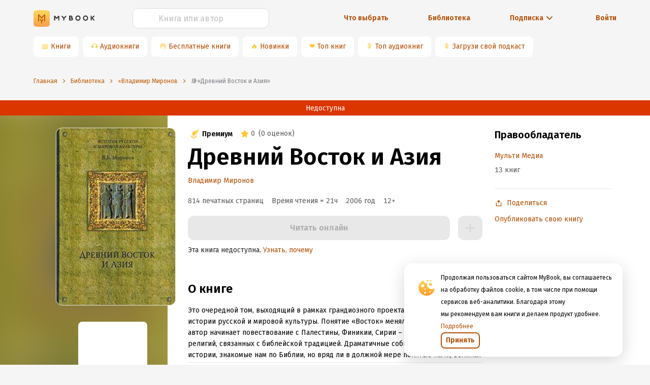

--- FILE ---
content_type: application/x-javascript
request_url: https://mybook.ru/_next/static/chunks/356.94d2a043108e2027d10d.js
body_size: 1208
content:
(window.webpackJsonp_N_E=window.webpackJsonp_N_E||[]).push([[356],{uKhN:function(M,N,j){"use strict";j.r(N),j.d(N,"ReactComponent",(function(){return y}));var D=j("q1tI");function I(){return(I=Object.assign||function(M){for(var N=1;N<arguments.length;N++){var j=arguments[N];for(var D in j)Object.prototype.hasOwnProperty.call(j,D)&&(M[D]=j[D])}return M}).apply(this,arguments)}var g=D.createElement("path",{fillRule:"evenodd",clipRule:"evenodd",d:"M13.54 3c.625 0 8.487.023 10.509.567a3.39 3.39 0 012.387 2.4c.536 2.01.563 6.097.564 6.5v.065c-.001.404-.028 4.49-.564 6.501a3.39 3.39 0 01-2.387 2.4c-2 .539-9.72.566-10.487.567h-.123c-.768-.001-8.487-.028-10.488-.567a3.391 3.391 0 01-2.387-2.4C.023 17.001.001 12.85 0 12.521v-.042C0 12.15.023 8 .564 5.967a3.39 3.39 0 012.387-2.4c2.022-.544 9.884-.566 10.51-.567h.079zm-2.801 5.49v8.02l7.056-4.01-7.056-4.01z"});function y(M){return D.createElement("svg",I({viewBox:"0 0 27 25"},M),g)}N.default="[data-uri]"}}]);
//# sourceMappingURL=356.94d2a043108e2027d10d.js.map

--- FILE ---
content_type: application/x-javascript
request_url: https://mybook.ru/_next/static/chunks/e2af7475ca5fccb49431036ceaf38c8b885417d4.086a648d3cf0102ca045.js
body_size: 7119
content:
(window.webpackJsonp_N_E=window.webpackJsonp_N_E||[]).push([[23],{"65HD":function(e,t,n){"use strict";Object.defineProperty(t,"__esModule",{value:!0}),t.default=t.SiderContext=void 0;var r=function(e){if(e&&e.__esModule)return e;if(null===e||"object"!==y(e)&&"function"!==typeof e)return{default:e};var t=d();if(t&&t.has(e))return t.get(e);var n={},r=Object.defineProperty&&Object.getOwnPropertyDescriptor;for(var o in e)if(Object.prototype.hasOwnProperty.call(e,o)){var i=r?Object.getOwnPropertyDescriptor(e,o):null;i&&(i.get||i.set)?Object.defineProperty(n,o,i):n[o]=e[o]}n.default=e,t&&t.set(e,n);return n}(n("q1tI")),o=p(n("TSYQ")),i=p(n("BGR+")),a=p(n("kuFg")),l=p(n("nyS3")),u=p(n("FRVV")),c=n("foUO"),s=n("vgIT"),f=p(n("FbXp"));function p(e){return e&&e.__esModule?e:{default:e}}function d(){if("function"!==typeof WeakMap)return null;var e=new WeakMap;return d=function(){return e},e}function y(e){return(y="function"===typeof Symbol&&"symbol"===typeof Symbol.iterator?function(e){return typeof e}:function(e){return e&&"function"===typeof Symbol&&e.constructor===Symbol&&e!==Symbol.prototype?"symbol":typeof e})(e)}function v(e,t,n){return t in e?Object.defineProperty(e,t,{value:n,enumerable:!0,configurable:!0,writable:!0}):e[t]=n,e}function m(){return(m=Object.assign||function(e){for(var t=1;t<arguments.length;t++){var n=arguments[t];for(var r in n)Object.prototype.hasOwnProperty.call(n,r)&&(e[r]=n[r])}return e}).apply(this,arguments)}function h(e,t){if(!(e instanceof t))throw new TypeError("Cannot call a class as a function")}function b(e,t){for(var n=0;n<t.length;n++){var r=t[n];r.enumerable=r.enumerable||!1,r.configurable=!0,"value"in r&&(r.writable=!0),Object.defineProperty(e,r.key,r)}}function g(e,t,n){return t&&b(e.prototype,t),n&&b(e,n),e}function O(e,t){if("function"!==typeof t&&null!==t)throw new TypeError("Super expression must either be null or a function");e.prototype=Object.create(t&&t.prototype,{constructor:{value:e,writable:!0,configurable:!0}}),t&&w(e,t)}function w(e,t){return(w=Object.setPrototypeOf||function(e,t){return e.__proto__=t,e})(e,t)}function j(e){var t=function(){if("undefined"===typeof Reflect||!Reflect.construct)return!1;if(Reflect.construct.sham)return!1;if("function"===typeof Proxy)return!0;try{return Date.prototype.toString.call(Reflect.construct(Date,[],(function(){}))),!0}catch(e){return!1}}();return function(){var n,r=P(e);if(t){var o=P(this).constructor;n=Reflect.construct(r,arguments,o)}else n=r.apply(this,arguments);return C(this,n)}}function C(e,t){return!t||"object"!==y(t)&&"function"!==typeof t?function(e){if(void 0===e)throw new ReferenceError("this hasn't been initialised - super() hasn't been called");return e}(e):t}function P(e){return(P=Object.setPrototypeOf?Object.getPrototypeOf:function(e){return e.__proto__||Object.getPrototypeOf(e)})(e)}var _=function(e,t){var n={};for(var r in e)Object.prototype.hasOwnProperty.call(e,r)&&t.indexOf(r)<0&&(n[r]=e[r]);if(null!=e&&"function"===typeof Object.getOwnPropertySymbols){var o=0;for(r=Object.getOwnPropertySymbols(e);o<r.length;o++)t.indexOf(r[o])<0&&Object.prototype.propertyIsEnumerable.call(e,r[o])&&(n[r[o]]=e[r[o]])}return n},S={xs:"479.98px",sm:"575.98px",md:"767.98px",lg:"991.98px",xl:"1199.98px",xxl:"1599.98px"},M=r.createContext({});t.SiderContext=M;var x=function(){var e=0;return function(){var t=arguments.length>0&&void 0!==arguments[0]?arguments[0]:"";return e+=1,"".concat(t).concat(e)}}(),E=function(e){O(n,e);var t=j(n);function n(e){var c,s,p;return h(this,n),(c=t.call(this,e)).responsiveHandler=function(e){c.setState({below:e.matches});var t=c.props.onBreakpoint;t&&t(e.matches),c.state.collapsed!==e.matches&&c.setCollapsed(e.matches,"responsive")},c.setCollapsed=function(e,t){"collapsed"in c.props||c.setState({collapsed:e});var n=c.props.onCollapse;n&&n(e,t)},c.toggle=function(){var e=!c.state.collapsed;c.setCollapsed(e,"clickTrigger")},c.renderSider=function(e){var t,n=e.getPrefixCls,s=c.props,p=s.prefixCls,d=s.className,y=s.theme,h=s.collapsible,b=s.reverseArrow,g=s.trigger,O=s.style,w=s.width,j=s.collapsedWidth,C=s.zeroWidthTriggerStyle,P=_(s,["prefixCls","className","theme","collapsible","reverseArrow","trigger","style","width","collapsedWidth","zeroWidthTriggerStyle"]),S=n("layout-sider",p),M=(0,i.default)(P,["collapsed","defaultCollapsed","onCollapse","breakpoint","onBreakpoint","siderHook","zeroWidthTriggerStyle"]),x=c.state.collapsed?j:w,E=(0,f.default)(x)?"".concat(x,"px"):String(x),k=0===parseFloat(String(j||0))?r.createElement("span",{onClick:c.toggle,className:"".concat(S,"-zero-width-trigger ").concat(S,"-zero-width-trigger-").concat(b?"right":"left"),style:C},r.createElement(a.default,null)):null,I={expanded:b?r.createElement(l.default,null):r.createElement(u.default,null),collapsed:b?r.createElement(u.default,null):r.createElement(l.default,null)}[c.state.collapsed?"collapsed":"expanded"],N=null!==g?k||r.createElement("div",{className:"".concat(S,"-trigger"),onClick:c.toggle,style:{width:E}},g||I):null,R=m(m({},O),{flex:"0 0 ".concat(E),maxWidth:E,minWidth:E,width:E}),T=(0,o.default)(d,S,"".concat(S,"-").concat(y),(v(t={},"".concat(S,"-collapsed"),!!c.state.collapsed),v(t,"".concat(S,"-has-trigger"),h&&null!==g&&!k),v(t,"".concat(S,"-below"),!!c.state.below),v(t,"".concat(S,"-zero-width"),0===parseFloat(E)),t));return r.createElement("aside",m({className:T},M,{style:R}),r.createElement("div",{className:"".concat(S,"-children")},c.props.children),h||c.state.below&&k?N:null)},c.uniqueId=x("ant-sider-"),"undefined"!==typeof window&&(s=window.matchMedia),s&&e.breakpoint&&e.breakpoint in S&&(c.mql=s("(max-width: ".concat(S[e.breakpoint],")"))),p="collapsed"in e?e.collapsed:e.defaultCollapsed,c.state={collapsed:p,below:!1},c}return g(n,[{key:"componentDidMount",value:function(){this.mql&&(this.mql.addListener(this.responsiveHandler),this.responsiveHandler(this.mql)),this.props.siderHook&&this.props.siderHook.addSider(this.uniqueId)}},{key:"componentWillUnmount",value:function(){this.mql&&this.mql.removeListener(this.responsiveHandler),this.props.siderHook&&this.props.siderHook.removeSider(this.uniqueId)}},{key:"render",value:function(){var e=this.state.collapsed,t=this.props.collapsedWidth;return r.createElement(M.Provider,{value:{siderCollapsed:e,collapsedWidth:t}},r.createElement(s.ConfigConsumer,null,this.renderSider))}}],[{key:"getDerivedStateFromProps",value:function(e){return"collapsed"in e?{collapsed:e.collapsed}:null}}]),n}(r.Component);E.defaultProps={collapsible:!1,defaultCollapsed:!1,reverseArrow:!1,width:200,collapsedWidth:80,style:{},theme:"dark"};var k=function(e){O(n,e);var t=j(n);function n(){return h(this,n),t.apply(this,arguments)}return g(n,[{key:"render",value:function(){var e=this;return r.createElement(c.LayoutContext.Consumer,null,(function(t){return r.createElement(E,m({},t,e.props))}))}}]),n}(r.Component);t.default=k},FRVV:function(e,t,n){"use strict";var r;Object.defineProperty(t,"__esModule",{value:!0}),t.default=void 0;var o=(r=n("fk+n"))&&r.__esModule?r:{default:r};t.default=o,e.exports=o},FbXp:function(e,t,n){"use strict";Object.defineProperty(t,"__esModule",{value:!0}),t.default=void 0;var r=function(e){return!isNaN(parseFloat(e))&&isFinite(e)};t.default=r},FhTr:function(e,t,n){"use strict";Object.defineProperty(t,"__esModule",{value:!0});t.default={icon:{tag:"svg",attrs:{viewBox:"64 64 896 896",focusable:"false"},children:[{tag:"path",attrs:{d:"M765.7 486.8L314.9 134.7A7.97 7.97 0 00302 141v77.3c0 4.9 2.3 9.6 6.1 12.6l360 281.1-360 281.1c-3.9 3-6.1 7.7-6.1 12.6V883c0 6.7 7.7 10.4 12.9 6.3l450.8-352.1a31.96 31.96 0 000-50.4z"}}]},name:"right",theme:"outlined"}},Jv8k:function(e,t,n){"use strict";Object.defineProperty(t,"__esModule",{value:!0}),t.default=void 0;var r=h(n("q1tI")),o=h(n("1j5w")),i=v(n("TSYQ")),a=v(n("BGR+")),l=v(n("mXFb")),u=v(n("Mp7j")),c=n("vgIT"),s=v(n("m4nH")),f=n("65HD"),p=v(n("i6dq")),d=v(n("StrI")),y=v(n("bRFr"));function v(e){return e&&e.__esModule?e:{default:e}}function m(){if("function"!==typeof WeakMap)return null;var e=new WeakMap;return m=function(){return e},e}function h(e){if(e&&e.__esModule)return e;if(null===e||"object"!==b(e)&&"function"!==typeof e)return{default:e};var t=m();if(t&&t.has(e))return t.get(e);var n={},r=Object.defineProperty&&Object.getOwnPropertyDescriptor;for(var o in e)if(Object.prototype.hasOwnProperty.call(e,o)){var i=r?Object.getOwnPropertyDescriptor(e,o):null;i&&(i.get||i.set)?Object.defineProperty(n,o,i):n[o]=e[o]}return n.default=e,t&&t.set(e,n),n}function b(e){return(b="function"===typeof Symbol&&"symbol"===typeof Symbol.iterator?function(e){return typeof e}:function(e){return e&&"function"===typeof Symbol&&e.constructor===Symbol&&e!==Symbol.prototype?"symbol":typeof e})(e)}function g(){return(g=Object.assign||function(e){for(var t=1;t<arguments.length;t++){var n=arguments[t];for(var r in n)Object.prototype.hasOwnProperty.call(n,r)&&(e[r]=n[r])}return e}).apply(this,arguments)}function O(e,t){if(!(e instanceof t))throw new TypeError("Cannot call a class as a function")}function w(e,t){for(var n=0;n<t.length;n++){var r=t[n];r.enumerable=r.enumerable||!1,r.configurable=!0,"value"in r&&(r.writable=!0),Object.defineProperty(e,r.key,r)}}function j(e,t,n){return t&&w(e.prototype,t),n&&w(e,n),e}function C(e,t){if("function"!==typeof t&&null!==t)throw new TypeError("Super expression must either be null or a function");e.prototype=Object.create(t&&t.prototype,{constructor:{value:e,writable:!0,configurable:!0}}),t&&P(e,t)}function P(e,t){return(P=Object.setPrototypeOf||function(e,t){return e.__proto__=t,e})(e,t)}function _(e){var t=function(){if("undefined"===typeof Reflect||!Reflect.construct)return!1;if(Reflect.construct.sham)return!1;if("function"===typeof Proxy)return!0;try{return Date.prototype.toString.call(Reflect.construct(Date,[],(function(){}))),!0}catch(e){return!1}}();return function(){var n,r=M(e);if(t){var o=M(this).constructor;n=Reflect.construct(r,arguments,o)}else n=r.apply(this,arguments);return S(this,n)}}function S(e,t){return!t||"object"!==b(t)&&"function"!==typeof t?function(e){if(void 0===e)throw new ReferenceError("this hasn't been initialised - super() hasn't been called");return e}(e):t}function M(e){return(M=Object.setPrototypeOf?Object.getPrototypeOf:function(e){return e.__proto__||Object.getPrototypeOf(e)})(e)}var x=function(e){C(n,e);var t=_(n);function n(e){var l,u;return O(this,n),(l=t.call(this,e)).handleMouseEnter=function(e){l.restoreModeVerticalFromInline();var t=l.props.onMouseEnter;t&&t(e)},l.handleTransitionEnd=function(e){var t="width"===e.propertyName&&e.target===e.currentTarget,n=e.target.className,r="[object SVGAnimatedString]"===Object.prototype.toString.call(n)?n.animVal:n,o="font-size"===e.propertyName&&r.indexOf("anticon")>=0;(t||o)&&l.restoreModeVerticalFromInline()},l.handleClick=function(e){l.handleOpenChange([]);var t=l.props.onClick;t&&t(e)},l.handleOpenChange=function(e){l.setOpenKeys(e);var t=l.props.onOpenChange;t&&t(e)},l.renderMenu=function(e){var t,n,u,c=e.getPopupContainer,s=e.getPrefixCls,f=e.direction,p=l.props,d=p.prefixCls,v=p.className,m=p.theme,h=p.collapsedWidth,b=l.state.openKeys,O=(0,a.default)(l.props,["collapsedWidth","siderCollapsed"]),w=l.getRealMenuMode(),j=l.getOpenMotionProps(w),C=s("menu",d),P=(0,i.default)(v,"".concat(C,"-").concat(m),(t={},n="".concat(C,"-inline-collapsed"),u=l.getInlineCollapsed(),n in t?Object.defineProperty(t,n,{value:u,enumerable:!0,configurable:!0,writable:!0}):t[n]=u,t)),_=g({openKeys:b,onOpenChange:l.handleOpenChange,className:P,mode:w},j);return"inline"!==w&&(_.onClick=l.handleClick),l.getInlineCollapsed()&&(0===h||"0"===h||"0px"===h)&&(_.openKeys=[]),r.createElement(y.default.Provider,{value:{inlineCollapsed:l.getInlineCollapsed()||!1,antdMenuTheme:m,direction:f}},r.createElement(o.default,g({getPopupContainer:c},O,_,{prefixCls:C,onTransitionEnd:l.handleTransitionEnd,onMouseEnter:l.handleMouseEnter,direction:f})))},(0,s.default)(!("inlineCollapsed"in e&&"inline"!==e.mode),"Menu","`inlineCollapsed` should only be used when `mode` is inline."),(0,s.default)(!(void 0!==e.siderCollapsed&&"inlineCollapsed"in e),"Menu","`inlineCollapsed` not control Menu under Sider. Should set `collapsed` on Sider instead."),"openKeys"in e?u=e.openKeys:"defaultOpenKeys"in e&&(u=e.defaultOpenKeys),l.state={openKeys:u||[],switchingModeFromInline:!1,inlineOpenKeys:[],prevProps:e},l}return j(n,[{key:"componentWillUnmount",value:function(){p.default.cancel(this.mountRafId)}},{key:"componentDidUpdate",value:function(e){var t=this.props,n=t.siderCollapsed,r=t.inlineCollapsed,o=t.onOpenChange;(!e.inlineCollapsed&&r||!e.siderCollapsed&&n)&&(null===o||void 0===o||o([]))}},{key:"setOpenKeys",value:function(e){"openKeys"in this.props||this.setState({openKeys:e})}},{key:"getRealMenuMode",value:function(){var e=this.props.mode,t=this.state.switchingModeFromInline,n=this.getInlineCollapsed();return t&&n?"inline":n?"vertical":e}},{key:"getInlineCollapsed",value:function(){var e=this.props,t=e.inlineCollapsed,n=e.siderCollapsed;return void 0!==n?n:t}},{key:"getOpenMotionProps",value:function(e){var t=this.props,n=t.openTransitionName,r=t.openAnimation,o=t.motion,i=this.state.switchingModeFromInline;return o?{motion:o}:r?((0,s.default)("string"===typeof r,"Menu","`openAnimation` do not support object. Please use `motion` instead."),{openAnimation:r}):n?{openTransitionName:n}:"horizontal"===e?{motion:{motionName:"slide-up"}}:"inline"===e?{motion:d.default}:{motion:{motionName:i?"":"zoom-big"}}}},{key:"restoreModeVerticalFromInline",value:function(){this.state.switchingModeFromInline&&this.setState({switchingModeFromInline:!1})}},{key:"render",value:function(){return r.createElement(c.ConfigConsumer,null,this.renderMenu)}}],[{key:"getDerivedStateFromProps",value:function(e,t){var n=t.prevProps,r={prevProps:e};return"inline"===n.mode&&"inline"!==e.mode&&(r.switchingModeFromInline=!0),"openKeys"in e?r.openKeys=e.openKeys:((e.inlineCollapsed&&!n.inlineCollapsed||e.siderCollapsed&&!n.siderCollapsed)&&(r.switchingModeFromInline=!0,r.inlineOpenKeys=t.openKeys,r.openKeys=[]),(!e.inlineCollapsed&&n.inlineCollapsed||!e.siderCollapsed&&n.siderCollapsed)&&(r.openKeys=t.inlineOpenKeys,r.inlineOpenKeys=[])),r}}]),n}(r.Component);x.defaultProps={className:"",theme:"light",focusable:!1};var E=function(e){C(n,e);var t=_(n);function n(){return O(this,n),t.apply(this,arguments)}return j(n,[{key:"render",value:function(){var e=this;return r.createElement(f.SiderContext.Consumer,null,(function(t){return r.createElement(x,g({},e.props,t))}))}}]),n}(r.Component);t.default=E,E.Divider=o.Divider,E.Item=u.default,E.SubMenu=l.default,E.ItemGroup=o.ItemGroup},Mp7j:function(e,t,n){"use strict";Object.defineProperty(t,"__esModule",{value:!0}),t.default=void 0;var r=function(e){if(e&&e.__esModule)return e;if(null===e||"object"!==d(e)&&"function"!==typeof e)return{default:e};var t=p();if(t&&t.has(e))return t.get(e);var n={},r=Object.defineProperty&&Object.getOwnPropertyDescriptor;for(var o in e)if(Object.prototype.hasOwnProperty.call(e,o)){var i=r?Object.getOwnPropertyDescriptor(e,o):null;i&&(i.get||i.set)?Object.defineProperty(n,o,i):n[o]=e[o]}n.default=e,t&&t.set(e,n);return n}(n("q1tI")),o=n("1j5w"),i=f(n("wgnT")),a=f(n("TSYQ")),l=f(n("bRFr")),u=f(n("d1El")),c=n("65HD"),s=n("vCXI");function f(e){return e&&e.__esModule?e:{default:e}}function p(){if("function"!==typeof WeakMap)return null;var e=new WeakMap;return p=function(){return e},e}function d(e){return(d="function"===typeof Symbol&&"symbol"===typeof Symbol.iterator?function(e){return typeof e}:function(e){return e&&"function"===typeof Symbol&&e.constructor===Symbol&&e!==Symbol.prototype?"symbol":typeof e})(e)}function y(){return(y=Object.assign||function(e){for(var t=1;t<arguments.length;t++){var n=arguments[t];for(var r in n)Object.prototype.hasOwnProperty.call(n,r)&&(e[r]=n[r])}return e}).apply(this,arguments)}function v(e,t,n){return t in e?Object.defineProperty(e,t,{value:n,enumerable:!0,configurable:!0,writable:!0}):e[t]=n,e}function m(e,t){if(!(e instanceof t))throw new TypeError("Cannot call a class as a function")}function h(e,t){for(var n=0;n<t.length;n++){var r=t[n];r.enumerable=r.enumerable||!1,r.configurable=!0,"value"in r&&(r.writable=!0),Object.defineProperty(e,r.key,r)}}function b(e,t){return(b=Object.setPrototypeOf||function(e,t){return e.__proto__=t,e})(e,t)}function g(e){var t=function(){if("undefined"===typeof Reflect||!Reflect.construct)return!1;if(Reflect.construct.sham)return!1;if("function"===typeof Proxy)return!0;try{return Date.prototype.toString.call(Reflect.construct(Date,[],(function(){}))),!0}catch(e){return!1}}();return function(){var n,r=w(e);if(t){var o=w(this).constructor;n=Reflect.construct(r,arguments,o)}else n=r.apply(this,arguments);return O(this,n)}}function O(e,t){return!t||"object"!==d(t)&&"function"!==typeof t?function(e){if(void 0===e)throw new ReferenceError("this hasn't been initialised - super() hasn't been called");return e}(e):t}function w(e){return(w=Object.setPrototypeOf?Object.getPrototypeOf:function(e){return e.__proto__||Object.getPrototypeOf(e)})(e)}var j=function(e,t){var n={};for(var r in e)Object.prototype.hasOwnProperty.call(e,r)&&t.indexOf(r)<0&&(n[r]=e[r]);if(null!=e&&"function"===typeof Object.getOwnPropertySymbols){var o=0;for(r=Object.getOwnPropertySymbols(e);o<r.length;o++)t.indexOf(r[o])<0&&Object.prototype.propertyIsEnumerable.call(e,r[o])&&(n[r[o]]=e[r[o]])}return n},C=function(e){!function(e,t){if("function"!==typeof t&&null!==t)throw new TypeError("Super expression must either be null or a function");e.prototype=Object.create(t&&t.prototype,{constructor:{value:e,writable:!0,configurable:!0}}),t&&b(e,t)}(d,e);var t,n,f,p=g(d);function d(){var e;return m(this,d),(e=p.apply(this,arguments)).onKeyDown=function(t){e.menuItem.onKeyDown(t)},e.saveMenuItem=function(t){e.menuItem=t},e.renderItem=function(t){var n=t.siderCollapsed,c=e.props,s=c.level,f=c.className,p=c.children,d=c.rootPrefixCls,m=e.props,h=m.title,b=m.icon,g=m.danger,O=j(m,["title","icon","danger"]);return r.createElement(l.default.Consumer,null,(function(t){var l,c=t.inlineCollapsed,m=t.direction,w=h;"undefined"===typeof h?w=1===s?p:"":!1===h&&(w="");var j={title:w};n||c||(j.title=null,j.visible=!1);var C=(0,i.default)(p).length;return r.createElement(u.default,y({},j,{placement:"rtl"===m?"left":"right",overlayClassName:"".concat(d,"-inline-collapsed-tooltip")}),r.createElement(o.Item,y({},O,{className:(0,a.default)(f,(l={},v(l,"".concat(d,"-item-danger"),g),v(l,"".concat(d,"-item-only-child"),1===(b?C+1:C)),l)),title:h,ref:e.saveMenuItem}),b,e.renderItemChildren(c)))}))},e}return t=d,(n=[{key:"renderItemChildren",value:function(e){var t=this.props,n=t.icon,o=t.children,i=t.level,a=t.rootPrefixCls;return!n||(0,s.isValidElement)(o)&&"span"===o.type?o&&e&&1===i&&"string"===typeof o?r.createElement("div",{className:"".concat(a,"-inline-collapsed-noicon")},o.charAt(0)):o:r.createElement("span",null,o)}},{key:"render",value:function(){return r.createElement(c.SiderContext.Consumer,null,this.renderItem)}}])&&h(t.prototype,n),f&&h(t,f),d}(r.Component);t.default=C,C.isMenuItem=!0},P4xv:function(e,t,n){"use strict";var r=n("TqRt"),o=n("284h");Object.defineProperty(t,"__esModule",{value:!0}),t.default=void 0;var i=o(n("q1tI")),a=r(n("FhTr")),l=r(n("O/y6")),u=function(e,t){return i.createElement(l.default,Object.assign({},e,{ref:t,icon:a.default}))};u.displayName="RightOutlined";var c=i.forwardRef(u);t.default=c},PFYH:function(e,t,n){"use strict";n("VEUW"),n("Svq7"),n("93XW")},PSzr:function(e,t,n){"use strict";Object.defineProperty(t,"__esModule",{value:!0});t.default={icon:{tag:"svg",attrs:{viewBox:"0 0 1024 1024",focusable:"false"},children:[{tag:"path",attrs:{d:"M912 192H328c-4.4 0-8 3.6-8 8v56c0 4.4 3.6 8 8 8h584c4.4 0 8-3.6 8-8v-56c0-4.4-3.6-8-8-8zm0 284H328c-4.4 0-8 3.6-8 8v56c0 4.4 3.6 8 8 8h584c4.4 0 8-3.6 8-8v-56c0-4.4-3.6-8-8-8zm0 284H328c-4.4 0-8 3.6-8 8v56c0 4.4 3.6 8 8 8h584c4.4 0 8-3.6 8-8v-56c0-4.4-3.6-8-8-8zM104 228a56 56 0 10112 0 56 56 0 10-112 0zm0 284a56 56 0 10112 0 56 56 0 10-112 0zm0 284a56 56 0 10112 0 56 56 0 10-112 0z"}}]},name:"bars",theme:"outlined"}},StrI:function(e,t,n){"use strict";Object.defineProperty(t,"__esModule",{value:!0}),t.default=void 0;var r=function(){return{height:0,opacity:0}},o=function(e){return{height:e.scrollHeight,opacity:1}},i={motionName:"ant-motion-collapse",onAppearStart:r,onEnterStart:r,onAppearActive:o,onEnterActive:o,onLeaveStart:function(e){return{height:e.offsetHeight}},onLeaveActive:r,motionDeadline:500};t.default=i},Svq7:function(e,t,n){},"WtK/":function(e,t,n){"use strict";var r=n("TqRt"),o=n("284h");Object.defineProperty(t,"__esModule",{value:!0}),t.default=void 0;var i=o(n("q1tI")),a=r(n("PSzr")),l=r(n("O/y6")),u=function(e,t){return i.createElement(l.default,Object.assign({},e,{ref:t,icon:a.default}))};u.displayName="BarsOutlined";var c=i.forwardRef(u);t.default=c},bRFr:function(e,t,n){"use strict";Object.defineProperty(t,"__esModule",{value:!0}),t.default=void 0;var r=(0,n("q1tI").createContext)({inlineCollapsed:!1});t.default=r},"fk+n":function(e,t,n){"use strict";var r=n("TqRt"),o=n("284h");Object.defineProperty(t,"__esModule",{value:!0}),t.default=void 0;var i=o(n("q1tI")),a=r(n("wgjA")),l=r(n("O/y6")),u=function(e,t){return i.createElement(l.default,Object.assign({},e,{ref:t,icon:a.default}))};u.displayName="LeftOutlined";var c=i.forwardRef(u);t.default=c},foUO:function(e,t,n){"use strict";Object.defineProperty(t,"__esModule",{value:!0}),t.default=t.LayoutContext=void 0;var r,o=function(e){if(e&&e.__esModule)return e;if(null===e||"object"!==typeof e&&"function"!==typeof e)return{default:e};var t=l();if(t&&t.has(e))return t.get(e);var n={},r=Object.defineProperty&&Object.getOwnPropertyDescriptor;for(var o in e)if(Object.prototype.hasOwnProperty.call(e,o)){var i=r?Object.getOwnPropertyDescriptor(e,o):null;i&&(i.get||i.set)?Object.defineProperty(n,o,i):n[o]=e[o]}n.default=e,t&&t.set(e,n);return n}(n("q1tI")),i=(r=n("TSYQ"))&&r.__esModule?r:{default:r},a=n("vgIT");function l(){if("function"!==typeof WeakMap)return null;var e=new WeakMap;return l=function(){return e},e}function u(e){return(u="function"===typeof Symbol&&"symbol"===typeof Symbol.iterator?function(e){return typeof e}:function(e){return e&&"function"===typeof Symbol&&e.constructor===Symbol&&e!==Symbol.prototype?"symbol":typeof e})(e)}function c(e){return function(e){if(Array.isArray(e))return s(e)}(e)||function(e){if("undefined"!==typeof Symbol&&Symbol.iterator in Object(e))return Array.from(e)}(e)||function(e,t){if(!e)return;if("string"===typeof e)return s(e,t);var n=Object.prototype.toString.call(e).slice(8,-1);"Object"===n&&e.constructor&&(n=e.constructor.name);if("Map"===n||"Set"===n)return Array.from(e);if("Arguments"===n||/^(?:Ui|I)nt(?:8|16|32)(?:Clamped)?Array$/.test(n))return s(e,t)}(e)||function(){throw new TypeError("Invalid attempt to spread non-iterable instance.\nIn order to be iterable, non-array objects must have a [Symbol.iterator]() method.")}()}function s(e,t){(null==t||t>e.length)&&(t=e.length);for(var n=0,r=new Array(t);n<t;n++)r[n]=e[n];return r}function f(e,t,n){return t in e?Object.defineProperty(e,t,{value:n,enumerable:!0,configurable:!0,writable:!0}):e[t]=n,e}function p(){return(p=Object.assign||function(e){for(var t=1;t<arguments.length;t++){var n=arguments[t];for(var r in n)Object.prototype.hasOwnProperty.call(n,r)&&(e[r]=n[r])}return e}).apply(this,arguments)}function d(e,t){if(!(e instanceof t))throw new TypeError("Cannot call a class as a function")}function y(e,t){for(var n=0;n<t.length;n++){var r=t[n];r.enumerable=r.enumerable||!1,r.configurable=!0,"value"in r&&(r.writable=!0),Object.defineProperty(e,r.key,r)}}function v(e,t,n){return t&&y(e.prototype,t),n&&y(e,n),e}function m(e,t){if("function"!==typeof t&&null!==t)throw new TypeError("Super expression must either be null or a function");e.prototype=Object.create(t&&t.prototype,{constructor:{value:e,writable:!0,configurable:!0}}),t&&h(e,t)}function h(e,t){return(h=Object.setPrototypeOf||function(e,t){return e.__proto__=t,e})(e,t)}function b(e){var t=function(){if("undefined"===typeof Reflect||!Reflect.construct)return!1;if(Reflect.construct.sham)return!1;if("function"===typeof Proxy)return!0;try{return Date.prototype.toString.call(Reflect.construct(Date,[],(function(){}))),!0}catch(e){return!1}}();return function(){var n,r=O(e);if(t){var o=O(this).constructor;n=Reflect.construct(r,arguments,o)}else n=r.apply(this,arguments);return g(this,n)}}function g(e,t){return!t||"object"!==u(t)&&"function"!==typeof t?function(e){if(void 0===e)throw new ReferenceError("this hasn't been initialised - super() hasn't been called");return e}(e):t}function O(e){return(O=Object.setPrototypeOf?Object.getPrototypeOf:function(e){return e.__proto__||Object.getPrototypeOf(e)})(e)}var w=function(e,t){var n={};for(var r in e)Object.prototype.hasOwnProperty.call(e,r)&&t.indexOf(r)<0&&(n[r]=e[r]);if(null!=e&&"function"===typeof Object.getOwnPropertySymbols){var o=0;for(r=Object.getOwnPropertySymbols(e);o<r.length;o++)t.indexOf(r[o])<0&&Object.prototype.propertyIsEnumerable.call(e,r[o])&&(n[r[o]]=e[r[o]])}return n},j=o.createContext({siderHook:{addSider:function(){return null},removeSider:function(){return null}}});function C(e){var t=e.suffixCls,n=e.tagName,r=e.displayName;return function(e){var i;return(i=function(r){m(l,r);var i=b(l);function l(){var r;return d(this,l),(r=i.apply(this,arguments)).renderComponent=function(i){var a=i.getPrefixCls,l=r.props.prefixCls,u=a(t,l);return o.createElement(e,p({prefixCls:u,tagName:n},r.props))},r}return v(l,[{key:"render",value:function(){return o.createElement(a.ConfigConsumer,null,this.renderComponent)}}]),l}(o.Component)).displayName=r,i}}t.LayoutContext=j;var P=function(e){var t=e.prefixCls,n=e.className,r=e.children,a=e.tagName,l=w(e,["prefixCls","className","children","tagName"]),u=(0,i.default)(t,n);return o.createElement(a,p({className:u},l),r)},_=function(e){m(n,e);var t=b(n);function n(){var e;return d(this,n),(e=t.apply(this,arguments)).state={siders:[]},e.renderComponent=function(t){var n,r=t.direction,a=e.props,l=a.prefixCls,u=a.className,c=a.children,s=a.hasSider,d=a.tagName,y=w(a,["prefixCls","className","children","hasSider","tagName"]),v=(0,i.default)(l,(f(n={},"".concat(l,"-has-sider"),"boolean"===typeof s?s:e.state.siders.length>0),f(n,"".concat(l,"-rtl"),"rtl"===r),n),u);return o.createElement(j.Provider,{value:{siderHook:e.getSiderHook()}},o.createElement(d,p({className:v},y),c))},e}return v(n,[{key:"getSiderHook",value:function(){var e=this;return{addSider:function(t){e.setState((function(e){return{siders:[].concat(c(e.siders),[t])}}))},removeSider:function(t){e.setState((function(e){return{siders:e.siders.filter((function(e){return e!==t}))}}))}}}},{key:"render",value:function(){return o.createElement(a.ConfigConsumer,null,this.renderComponent)}}]),n}(o.Component),S=C({suffixCls:"layout",tagName:"section",displayName:"Layout"})(_),M=C({suffixCls:"layout-header",tagName:"header",displayName:"Header"})(P),x=C({suffixCls:"layout-footer",tagName:"footer",displayName:"Footer"})(P),E=C({suffixCls:"layout-content",tagName:"main",displayName:"Content"})(P);S.Header=M,S.Footer=x,S.Content=E;var k=S;t.default=k},kuFg:function(e,t,n){"use strict";var r;Object.defineProperty(t,"__esModule",{value:!0}),t.default=void 0;var o=(r=n("WtK/"))&&r.__esModule?r:{default:r};t.default=o,e.exports=o},mXFb:function(e,t,n){"use strict";Object.defineProperty(t,"__esModule",{value:!0}),t.default=void 0;var r=function(e){if(e&&e.__esModule)return e;if(null===e||"object"!==f(e)&&"function"!==typeof e)return{default:e};var t=s();if(t&&t.has(e))return t.get(e);var n={},r=Object.defineProperty&&Object.getOwnPropertyDescriptor;for(var o in e)if(Object.prototype.hasOwnProperty.call(e,o)){var i=r?Object.getOwnPropertyDescriptor(e,o):null;i&&(i.get||i.set)?Object.defineProperty(n,o,i):n[o]=e[o]}n.default=e,t&&t.set(e,n);return n}(n("q1tI")),o=n("1j5w"),i=c(n("TSYQ")),a=c(n("BGR+")),l=c(n("bRFr")),u=n("vCXI");function c(e){return e&&e.__esModule?e:{default:e}}function s(){if("function"!==typeof WeakMap)return null;var e=new WeakMap;return s=function(){return e},e}function f(e){return(f="function"===typeof Symbol&&"symbol"===typeof Symbol.iterator?function(e){return typeof e}:function(e){return e&&"function"===typeof Symbol&&e.constructor===Symbol&&e!==Symbol.prototype?"symbol":typeof e})(e)}function p(){return(p=Object.assign||function(e){for(var t=1;t<arguments.length;t++){var n=arguments[t];for(var r in n)Object.prototype.hasOwnProperty.call(n,r)&&(e[r]=n[r])}return e}).apply(this,arguments)}function d(e,t){if(!(e instanceof t))throw new TypeError("Cannot call a class as a function")}function y(e,t){for(var n=0;n<t.length;n++){var r=t[n];r.enumerable=r.enumerable||!1,r.configurable=!0,"value"in r&&(r.writable=!0),Object.defineProperty(e,r.key,r)}}function v(e,t){return(v=Object.setPrototypeOf||function(e,t){return e.__proto__=t,e})(e,t)}function m(e){var t=function(){if("undefined"===typeof Reflect||!Reflect.construct)return!1;if(Reflect.construct.sham)return!1;if("function"===typeof Proxy)return!0;try{return Date.prototype.toString.call(Reflect.construct(Date,[],(function(){}))),!0}catch(e){return!1}}();return function(){var n,r=b(e);if(t){var o=b(this).constructor;n=Reflect.construct(r,arguments,o)}else n=r.apply(this,arguments);return h(this,n)}}function h(e,t){return!t||"object"!==f(t)&&"function"!==typeof t?function(e){if(void 0===e)throw new ReferenceError("this hasn't been initialised - super() hasn't been called");return e}(e):t}function b(e){return(b=Object.setPrototypeOf?Object.getPrototypeOf:function(e){return e.__proto__||Object.getPrototypeOf(e)})(e)}var g=function(e){!function(e,t){if("function"!==typeof t&&null!==t)throw new TypeError("Super expression must either be null or a function");e.prototype=Object.create(t&&t.prototype,{constructor:{value:e,writable:!0,configurable:!0}}),t&&v(e,t)}(f,e);var t,n,c,s=m(f);function f(){var e;return d(this,f),(e=s.apply(this,arguments)).onKeyDown=function(t){e.subMenu.onKeyDown(t)},e.saveSubMenu=function(t){e.subMenu=t},e}return t=f,(n=[{key:"renderTitle",value:function(e){var t=this.props,n=t.icon,o=t.title,i=t.level,a=t.rootPrefixCls;if(!n)return e&&1===i&&o&&"string"===typeof o?r.createElement("div",{className:"".concat(a,"-inline-collapsed-noicon")},o.charAt(0)):o;var l=(0,u.isValidElement)(o)&&"span"===o.type;return r.createElement(r.Fragment,null,n,l?o:r.createElement("span",null,o))}},{key:"render",value:function(){var e=this,t=this.props,n=t.rootPrefixCls,u=t.popupClassName;return r.createElement(l.default.Consumer,null,(function(t){var l=t.inlineCollapsed,c=t.antdMenuTheme;return r.createElement(o.SubMenu,p({},(0,a.default)(e.props,["icon"]),{title:e.renderTitle(l),ref:e.saveSubMenu,popupClassName:(0,i.default)(n,"".concat(n,"-").concat(c),u)}))}))}}])&&y(t.prototype,n),c&&y(t,c),f}(r.Component);g.contextType=l.default,g.isSubMenu=1;var O=g;t.default=O},nyS3:function(e,t,n){"use strict";var r;Object.defineProperty(t,"__esModule",{value:!0}),t.default=void 0;var o=(r=n("P4xv"))&&r.__esModule?r:{default:r};t.default=o,e.exports=o},wgjA:function(e,t,n){"use strict";Object.defineProperty(t,"__esModule",{value:!0});t.default={icon:{tag:"svg",attrs:{viewBox:"64 64 896 896",focusable:"false"},children:[{tag:"path",attrs:{d:"M724 218.3V141c0-6.7-7.7-10.4-12.9-6.3L260.3 486.8a31.86 31.86 0 000 50.3l450.8 352.1c5.3 4.1 12.9.4 12.9-6.3v-77.3c0-4.9-2.3-9.6-6.1-12.6l-360-281 360-281.1c3.8-3 6.1-7.7 6.1-12.6z"}}]},name:"left",theme:"outlined"}},wgnT:function(e,t,n){"use strict";Object.defineProperty(t,"__esModule",{value:!0}),t.default=function e(t){var n=[];return o.default.Children.forEach(t,(function(t){void 0!==t&&null!==t&&(Array.isArray(t)?n=n.concat(e(t)):(0,i.isFragment)(t)&&t.props?n=n.concat(e(t.props.children)):n.push(t))})),n};var r,o=(r=n("q1tI"))&&r.__esModule?r:{default:r},i=n("TOwV")}}]);
//# sourceMappingURL=e2af7475ca5fccb49431036ceaf38c8b885417d4.086a648d3cf0102ca045.js.map

--- FILE ---
content_type: application/x-javascript
request_url: https://mybook.ru/_next/static/chunks/297.fd7e23b0a75bc8acdc65.js
body_size: 1322
content:
(window.webpackJsonp_N_E=window.webpackJsonp_N_E||[]).push([[297],{X4Cs:function(M,N,j){"use strict";j.r(N),j.d(N,"ReactComponent",(function(){return g}));var D=j("q1tI");function I(){return(I=Object.assign||function(M){for(var N=1;N<arguments.length;N++){var j=arguments[N];for(var D in j)Object.prototype.hasOwnProperty.call(j,D)&&(M[D]=j[D])}return M}).apply(this,arguments)}var z=D.createElement("path",{clipRule:"evenodd",d:"M8.032 3.808a.085.085 0 01-.064 0l-4.31-1.723A1.188 1.188 0 003.219 2C2.544 2 2 2.56 2 3.252v7.377c0 .7.418 1.329 1.053 1.582l4.033 1.613c.588.235 1.24.235 1.828 0l4.033-1.613A1.698 1.698 0 0014 10.63V3.252c0-.155-.028-.31-.083-.454a1.207 1.207 0 00-1.576-.713l-4.31 1.723zm-4.466 6.82V3.775l3.836 1.533a1.61 1.61 0 001.198 0l3.836-1.533v6.853a.09.09 0 01-.056.084l-4.032 1.612a.933.933 0 01-.694 0l-4.032-1.612a.09.09 0 01-.056-.084z"});function g(M){return D.createElement("svg",I({viewBox:"0 0 16 16",fill:"none",fillRule:"evenodd"},M),z)}N.default="[data-uri]"}}]);
//# sourceMappingURL=297.fd7e23b0a75bc8acdc65.js.map